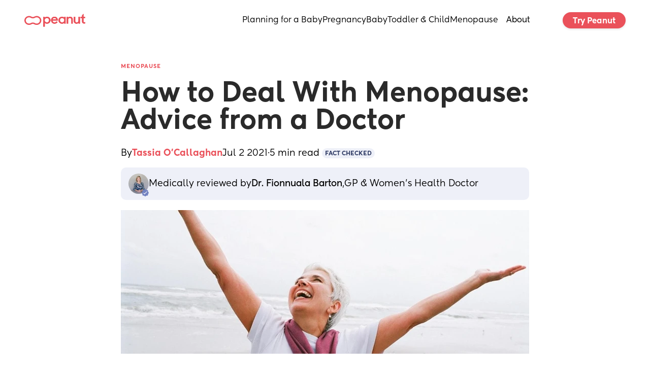

--- FILE ---
content_type: text/html; charset=utf-8
request_url: https://www.peanut-app.io/blog/how-to-deal-with-menopause
body_size: 6654
content:
<!DOCTYPE html>
<html class="" lang="en" data-country="US">
    <head>
<link rel="modulepreload" href="https://www.peanut-app.io/api-preload/blog/how-to-deal-with-menopause.js?v=1">
<script type="module" src="https://www.peanut-app.io/api-preload/blog/how-to-deal-with-menopause.js?v=1"></script>
        <meta charset="utf-8" />
        <meta http-equiv="X-UA-Compatible" content="IE=edge" />
        <meta name="viewport" content="width=device-width, initial-scale=1, maximum-scale=10, user-scalable=yes" />
        <base href="/" target="_self" />

        <title>Peanut - Find Friends and Support</title>

        <link rel="manifest" href="manifest.json?_wwcv=1198" />
        <meta name="theme-color" content="#fde9ea" />
        <link rel="apple-touch-icon" sizes="48x48" href="images/48-512.png?_wwcv=1198">
<link rel="apple-touch-icon" sizes="72x72" href="images/72-512.png?_wwcv=1198">
<link rel="apple-touch-icon" sizes="96x96" href="images/96-512.png?_wwcv=1198">
<link rel="apple-touch-icon" sizes="128x128" href="images/128-512.png?_wwcv=1198">
<link rel="apple-touch-icon" sizes="144x144" href="images/144-512.png?_wwcv=1198">
<link rel="apple-touch-icon" sizes="152x152" href="images/152-512.png?_wwcv=1198">
<link rel="apple-touch-icon" sizes="192x192" href="images/192-512.png?_wwcv=1198">
<link rel="apple-touch-icon" sizes="256x256" href="images/256-512.png?_wwcv=1198">
<link rel="apple-touch-icon" sizes="384x384" href="images/384-512.png?_wwcv=1198">
<link rel="apple-touch-icon" sizes="512x512" href="images/512-512.png?_wwcv=1198">
        <link href="/fonts/Kentledge/font.css?_wwcv=1198" rel="preload" as="style" onload="this.onload=null;this.rel='stylesheet'">
<link href="/fonts/Herokid/font.css?_wwcv=1198" rel="preload" as="style" onload="this.onload=null;this.rel='stylesheet'">
<link href="/fonts/Americana/font.css?_wwcv=1198" rel="preload" as="style" onload="this.onload=null;this.rel='stylesheet'">
<style>:root{ --ww-default-font-family: 'Kentledge', sans-serif }</style>
        <style>
:root {
--a16867f4-3062-4c38-83aa-c3d3d330463f: 400 18px/normal var(--ww-default-font-family, sans-serif);
--3351d854-f6e4-474d-9ee9-a4e8788df51b: 700 26px/normal var(--ww-default-font-family, sans-serif);
--ae1bb513-ae08-4b49-aa96-160f530721c7: 400 16px/normal var(--ww-default-font-family, sans-serif);
--13e84247-4cf9-4a55-9c07-f25dffd4e715: 700 20px/normal var(--ww-default-font-family, sans-serif);
--337ac992-813d-4e7d-bef9-abf75e2c2b23: 400 12px/normal var(--ww-default-font-family, sans-serif);
--1b1f83f8-bd83-44f3-a721-89f51b8e7244: 800 20px/26px var(--ww-default-font-family, sans-serif);
--6895570e-0127-4491-99c3-d91bc8e65fe4: 900 140px/130px var(--ww-default-font-family, sans-serif);
--d418f47e-dd15-44cb-ba95-94db6cdba757: 900 54px/56px var(--ww-default-font-family, sans-serif);
--c34c5484-1bf0-4e2b-901f-dca9ef94fab6: 600 24px/20px var(--ww-default-font-family, sans-serif);
--9e697c44-f280-412f-8ebf-499ca4d606fa: 900 48px/normal var(--ww-default-font-family, sans-serif);
--77205df8-0d72-40e5-8933-700460857536: 400 15px/normal var(--ww-default-font-family, sans-serif);
--743967f9-5c13-4797-8767-bd5f0709af44: 500 15px/normal var(--ww-default-font-family, sans-serif);
--96722957-f320-4562-9910-8295d96bcb05: 700 18px/normal var(--ww-default-font-family, sans-serif);
--e68e2a0e-e1da-4536-a50c-efc793a2683f: 500 18px/normal var(--ww-default-font-family, sans-serif);
--4e8d6f05-630e-4770-940f-3b8695fe64bd: #2F3B651A;
--a2baa3ab-43ea-4110-9ff3-825f498e8213: #EA515A;
--b82daf40-34f0-4b3f-8db2-e98f4b63712d: #000000;
--c2e23fde-0f79-41e5-ba39-3f1b52bdb607: #FFFFFF;
--de3d2056-1df2-48bd-a5a8-75d350afef5d: #7F0924;
--f0f92164-1d35-469a-b397-93793660c85b: #FEF4F5;
--f385c49e-0791-4ae6-b7d2-f7723797f205: #2f3b65;
--66afe4d2-5aa6-4d6d-a037-2b74c84b1161: #f8f2f0;
--43a10d33-56fc-4dac-9790-0ab254366740: #fde9ea;
--c03add80-1e15-4103-a4b0-4de0118fb607: #213A79;
--03f97d03-e8b5-4260-b9a6-84b4e9ac4edb: #000000D9;
--7419c94a-472d-45eb-89ac-debf7ef21b35: 400 14px/22px var(--ww-default-font-family, sans-serif);
--db07d869-7076-4fff-8cb5-8f81b9060866: #00000040;
--802450d4-96e6-46b9-88b5-4ff2ad0c2a9c: 4px;
--0a3be4c7-8af6-4f2a-8356-cfc9a654bedb: 8px;
--d3c878ba-280d-4a58-b439-dec4f641301e: 12px;
--c5f92a83-8757-46c9-a0b3-a6def1d6d25f: 16px;
--35f471a8-fb6a-4b4f-85cd-d6eb927956ee: 20px;
--b4d95d06-8a9f-4fbc-8696-2796a7a458b2: 24px;
--afb0622b-008d-4d99-893c-0f0ebe9cb2ae: #00000073;
--b49b91a8-996d-45e6-ae47-795f8322c041: 500 38px/46px var(--ww-default-font-family, sans-serif);
--e9d2a21b-ea8d-459b-87bf-131e4d6af9ee: 500 30px/40px var(--ww-default-font-family, sans-serif);
--8d14c83a-63a5-4f4f-a12a-97af4258074d: 500 24px/32px var(--ww-default-font-family, sans-serif);
--1a3aa549-d178-4106-bc9e-5d1e7bb34c8c: 500 16px/24px var(--ww-default-font-family, sans-serif);
--6b591379-573d-425b-bc53-12a4426e1513: 600 14px/22px var(--ww-default-font-family, sans-serif);
--7135d9d0-003f-4d5b-979b-4835ed0b65bd: #0000000F;
--269e56d1-6215-4b79-9d82-7e6cee40fa2a: #000000D9;
--8fbac7c3-9c29-4120-a916-efddf0ee92e0: #00000040;
--b841af6a-0836-4052-adfd-99ee3aa9ee4a: #FFFFFF;
--d9f75b67-53a7-4a7f-9a0e-f4ab7985cde6: 400 12px/20px var(--ww-default-font-family, sans-serif);
--4ef5bd5d-6c26-4512-8a87-f23d0269918a: 600 16px/24px var(--ww-default-font-family, sans-serif);
--af4a2331-71bc-44af-9661-b38551756eab: 600 12px/18px var(--ww-default-font-family, sans-serif);
--dba66191-af24-45ac-ae67-dd3770eec837: 400 12px/18px var(--ww-default-font-family, sans-serif);
--04a090b3-eb67-4f3d-8946-bb1896dd0c4b: 400 16px/22px var(--ww-default-font-family, sans-serif);
--0fa89c8c-d0cf-4c33-81cc-1a4524267593: 400 12px/20px var(--ww-default-font-family, sans-serif);
--38ffbeff-764d-4bfc-9245-65b7bc0554d3: 500 20px/28px var(--ww-default-font-family, sans-serif);
--f0d118f6-8610-4be0-85a6-7732ededbcbd: 400 60px/60px var(--ww-default-font-family, sans-serif);
--c3f20f8d-c404-4890-a149-528c554d3a45: 400 48px/52px var(--ww-default-font-family, sans-serif);
--188c18b9-1d63-48aa-b183-a0e339c28999: 400 36px/36px var(--ww-default-font-family, sans-serif);
--b47fda5e-c8a2-479d-a3d2-000ef4b6ee4e: 400 24px/30px var(--ww-default-font-family, sans-serif);
--d92a1cb7-94b6-4feb-9413-e70e51979f97: 400 18px/26px var(--ww-default-font-family, sans-serif);
--f2a71115-b847-4f32-ade9-6ec28c04d178: 400 16px/24px var(--ww-default-font-family, sans-serif);
--6991fe26-2f58-467a-a1c7-e9a576888df6: 400 12px/16px var(--ww-default-font-family, sans-serif);
--413f19fe-06f4-4af0-bc58-613b9c444489: 300 48px/52px var(--ww-default-font-family, sans-serif);
--36c90402-a417-43a8-9707-91580919116e: 300 24px/30px var(--ww-default-font-family, sans-serif);
--fd2aa2ea-6285-4979-9dd4-0afe769b1cf7: 300 16px/24px var(--ww-default-font-family, sans-serif);
--0ed994cb-55a6-4345-a079-6317154abeb9: 300 12px/16px var(--ww-default-font-family, sans-serif);
--47176e75-5460-40c9-add9-f675437da5c3: 500 60px/60px var(--ww-default-font-family, sans-serif);
--a46682a1-6522-4402-851e-ac1aba0b897c: 500 36px/36px var(--ww-default-font-family, sans-serif);
--f59d015e-c1a5-41b0-a0bd-d7685bfa9e04: 500 18px/26px var(--ww-default-font-family, sans-serif);
--90e4433f-28ec-48c5-8432-3a4ad4f12c6a: 500 14px/20px var(--ww-default-font-family, sans-serif);
--1a0dc46e-3d23-4ac0-ada4-bc80d295dd7f: 500 11px/16px var(--ww-default-font-family, sans-serif);
--e6d49f9e-afe0-4248-8d07-d27a1c9b6230: 700 48px/52px var(--ww-default-font-family, sans-serif);
--63427591-e191-4f49-bcd0-e63f63c1f0d0: 700 24px/30px var(--ww-default-font-family, sans-serif);
--ad5de84f-abf6-4f14-81d9-ee7fdc1674f6: 700 16px/24px var(--ww-default-font-family, sans-serif);
--4dba5634-32ac-49d9-9e3b-1c227801b3a8: 700 12px/16px var(--ww-default-font-family, sans-serif);
--f4a28b33-58fd-41ca-b1fd-feda6a0a7e75: 400 14px/20px var(--ww-default-font-family, sans-serif);
--c895a4f5-7855-4344-9a83-dff3321d79e6: 400 11px/16px var(--ww-default-font-family, sans-serif);
--b593a132-fc74-46b5-beca-3b5698188264: 300 60px/60px var(--ww-default-font-family, sans-serif);
--306b96db-c31c-4957-832b-199fd5382cb2: 300 36px/36px var(--ww-default-font-family, sans-serif);
--a849b37a-ec69-4519-8689-7ca0ec99905e: 300 18px/26px var(--ww-default-font-family, sans-serif);
--355d65f8-3e12-4e04-a4d3-3181e93175b8: 300 14px/20px var(--ww-default-font-family, sans-serif);
--c455b4ea-99a3-49f6-a60c-659ec8afdf31: 300 11px/16px var(--ww-default-font-family, sans-serif);
--c924f875-829c-4696-8dbc-a392f579d23f: 500 48px/52px var(--ww-default-font-family, sans-serif);
--3d798d9f-1dff-4804-987f-f3a7192ef9c9: 500 24px/30px var(--ww-default-font-family, sans-serif);
--a610bd35-596d-4cec-b59c-6aa7e996721b: 500 16px/24px var(--ww-default-font-family, sans-serif);
--d7a3303e-30a9-4e87-a23c-cb6e262d91e7: 500 12px/16px var(--ww-default-font-family, sans-serif);
--261e7097-5da3-4f2d-98ce-77accbcaabb3: 700 60px/60px var(--ww-default-font-family, sans-serif);
--5cd34ef8-3e66-48d9-a40c-173b6be0752a: 700 36px/40px var(--ww-default-font-family, sans-serif);
--4e3cfba6-0330-4c70-bf29-d8dd3d4d3b94: 700 18px/26px var(--ww-default-font-family, sans-serif);
--665adc55-24af-4037-8838-a84d19562ea2: 700 14px/20px var(--ww-default-font-family, sans-serif);
--94e99de8-68eb-4787-80af-c99d29e791d5: 700 11px/16px var(--ww-default-font-family, sans-serif);
--a30feb65-a942-4bac-9f38-16dfb4436c11: #e1e3e5;
--02e08795-d352-49fd-bc93-5286044ef953: #c2c7ce;
--c8122ad7-6c9a-437c-84eb-04e924772175: #a3acb9;
--e04035ac-59ff-4f90-9036-1e77cda9cb24: #8692a1;
--fdb7537c-e7ec-40ba-a311-0e01c275a6ee: #6c7888;
--a74a44a9-425f-4705-b866-f1421c68df52: #545f6c;
--781a330b-49ce-4467-80f7-40a4a21b1299: #3f4750;
--34573081-741e-4f9b-bb0a-b54fa699d29d: #2a2f34;
--04645073-e69e-4e73-80ef-5f1f56118c99: #151618;
--44df1337-b30d-48d2-9cdf-9c0ce338502e: #e2e2e2;
--b56a2bd5-4834-484d-8ecb-7760c0ebc14b: #c7c7c7;
--e964af1c-8020-4e44-96df-93b418abf1ff: #ababab;
--aed66389-4433-45b2-be66-5622e3df32e7: #919191;
--5172739f-2906-4f10-a758-a1d4929606dc: #777777;
--eb5500ae-9ab2-4f6a-83e9-afdc2e3bc1b2: #5e5e5e;
--1804f5dd-ffbe-4d0f-a18e-7d9af9eb1c8f: #464646;
--f0e9c89a-44ab-4e0e-b1d4-1c223f5c1088: #2e2e2e;
--4cb797eb-6ee0-474f-b1dc-99461ce603bc: #161616;
--9e8130f5-d6e8-45fe-a977-2cc5e23c6bbb: #f8f8f7;
--0f661c98-70c5-4b0f-9ce1-6f860eb63b49: #e5e2de;
--bb3eaa2d-d4b7-4b14-8e3d-245d1ff7d00b: #cdc5bc;
--0b2b321a-ec10-4f3b-bbbb-469272549bdb: #b5aa9c;
--6b06c6ba-a34b-4c75-ad9b-bfb7e3d302d4: #9b8f7f;
--f61a0146-c1a8-43c8-84e7-9167aa1bb25f: #817566;
--a182872b-7383-46fd-a619-8f51d0d52e37: #675c50;
--7950677e-aad2-4e7e-a55b-a0e4b568b0c6: #4c443b;
--a1277df6-36d4-45aa-b73c-b3e8c1ead1b5: #322d27;
--bfdde87c-ea57-4199-bdd9-93db2a273c9a: #181613;
--04b93f0a-1fe2-4b5d-8f1a-a487c7c67ef3: #d1e4ff;
--d4334cce-a468-42bf-9a6d-51aed19f8289: #a2caff;
--b5bcca88-2522-4e68-880e-aee6d63a2e47: #6faeff;
--b8065e7d-980b-4ae1-9b66-71c23c085a2a: #3090ff;
--c9179837-9d7e-4518-9fa7-8e065db8409d: #0075df;
--9821eac7-4263-4bb8-964c-47ddd1b963cf: #005db1;
--8bea7fb1-7617-43d7-8391-a42a8ba2ed9f: #004585;
--18dcd57b-d6f9-4fa8-9967-a2082f8b8c8e: #002e5b;
--dbefda4d-f2df-4a94-aa56-d154013e03e3: #001631;
--e9446b2b-09b0-4e6b-90aa-7d5760edcf4b: #f5ddcf;
--0fb23398-7e19-4878-943c-6cc4cb22e0c7: #f6b791;
--032d8d1a-8928-494b-86d7-0b10c8b6bb69: #f68c47;
--95f27f34-c853-49ff-ace4-f3d827bef530: #de6c0b;
--d1b5feb5-be21-4239-a938-9b35641d53c2: #b95700;
--5cf45ebd-4fc2-4d74-b7cf-022e9de4249f: #944403;
--ea6e1fcd-450b-4bf8-a835-8c85eb7e7f73: #6f3207;
--31c43a43-4017-45f3-a88b-fc93427b6464: #49220a;
--61a949be-2329-417a-8c47-8d5060a73eed: #231107;
--e3bb1f43-e60f-47a9-8d3d-f436511c95eb: #faf8ed;
--b19a2186-b06d-4a00-abc7-59a8b7252439: #f1e3a9;
--eaebb6eb-2114-42ef-9d3f-66c1037222f0: #c8aa19;
--c17c036a-24b7-435f-b6d0-2be3936c5447: #8d7500;
--14f92e1b-c639-4e6a-b09d-6a189218f090: #544406;
--4f0c4735-5c98-4ddc-9714-73d4410e47f9: #382d07;
--defdd300-5ef6-4a2e-9852-0328005bf8b7: #f4faf3;
--23aa7fa3-11f0-4d27-aa14-fb0a7d2473ed: #c6f0c5;
--b4a51e39-8e67-48ae-82b5-041ab116b358: #53c954;
--4c0c4797-47f3-416e-8f49-9e7749abc810: #2aad2c;
--efd91745-2fb2-4e7e-a5b0-9f0a372dcdcd: #1e7118;
--e5693771-d83f-46ab-85b6-7e9b0f1ea8c3: #1a3616;
--a0df6c5b-9408-4825-809c-bd96f7a6ccb8: #faf7f7;
--fb469904-507a-456a-930a-982b7010ca01: #f6efee;
--6bd67ea2-8fa9-43a5-8cf5-50f625558e3c: #f3b5b0;
--c8ad9641-1f8b-4f9e-972e-24d3d7c79164: #fa444d;
--fb8a0c40-ded1-491a-bac7-14016b364ef0: #af1129;
--2c7bfcbf-d833-46b0-9e49-bff3a2696a1f: #4f1a1c;
--abd52525-b934-474f-8b93-e976fece5f80: #e3c645;
--1ddbd5a9-0bf6-4f67-99f4-c4846032af7f: #ab8f05;
--24ab4fe2-969e-4cbc-9985-89c353066a89: #705c03;
--13fc8b4f-a356-4975-ba62-96bb6aa8fd25: #1c1604;
--fa4d9179-2c75-4b4e-ac46-90ca735cc6d2: #e6f6e6;
--cacd1009-7dcd-4c7b-a9d4-8978050bcaf9: #7ee27f;
--9475d0e1-b273-475a-b540-5fe7d8df2ea6: #009100;
--ae584ace-7bbd-4b34-8713-e000815bf128: #23521d;
--157c9b53-591d-410e-9018-916de18e1c0f: #0d1a0a;
--dcf7d119-b64f-4e4f-ba82-20185e1e3375: #f2dddb;
--74b3c7e8-14ef-4488-9962-388f8c533d23: #f78580;
--1c7b698e-806f-42aa-87ae-3ca740940b00: #de0030;
--dba3598f-a6ac-4791-a54d-c335ef510ac8: #7e1a23;
--199b6fa5-1912-4926-801c-ad88ee962d63: #241010;
--b44bfa26-84ac-4ce2-805c-6ab1ba8e9fec: #f7f1d9;
--5e7f9d06-2093-42b5-b06f-3c49c3cc5696: #f2f0ef;
--6c1d3a95-c836-4dc6-9135-2e0ce966be72: #f8f8f8;
--b8db72c0-cb8d-4f74-8de8-ae23882ccea2: #f0f1f1;
--a9bc8da4-0ee2-46ab-97aa-5980cd432c9e: #fbf7f4;
--8c2636a5-8f0c-4dd3-b5dc-1db6770c94fd: #f8efe9;
--530fd98b-c9ff-4178-8122-dfa61ebd54b2: #f8f8f8;
--be1705aa-2fa3-45e3-9a2d-b1e3154688a1: #f1f1f1;
--08b2c1eb-4626-4895-ad53-022caf0279fe: #f4f8ff;
--57730e5b-3d41-4c65-b5c5-591a2b4f2c6c: #e8f2ff;
--f52b33fb-9a7f-462d-b467-a670c2a12f7f: 2px;
--b363e15d-300e-4ff3-b2ac-f63ea21f5e16: 4px;
--7f9785c9-45e0-4bab-91b0-6122b1deafe7: 8px;
--02c62812-8afe-4200-a60a-2d9bd080e86c: 12px;
--492a9411-1702-4f94-828e-f03daf553237: 16px;
--6f3edf1a-cab9-4568-8e22-f912fa436965: 20px;
--b1f0e218-59f1-44f9-bc1e-eb5e50523d75: 32px;
--407b6723-0694-4e59-8df2-b5259c1d28d5: 40px;
--78490985-6b3f-48bb-a2ef-8187f3bfc8a6: 2px;}
.ww-app-theme-dark {
}
</style>
        <link href="https://cdn.weweb.app/public/libs/weweb-icons/css/weweb-icons.min.css" rel="preload" as="style" onload="this.onload=null;this.rel='stylesheet'">
<link href="https://cdn.weweb.app/public/libs/font-awesome/5.6.3/css/fontawesome.min.css" rel="preload" as="style" onload="this.onload=null;this.rel='stylesheet'">
<link href="https://cdn.weweb.app/public/libs/font-awesome/5.6.3/css/fontawesome.min.css" rel="preload" as="style" onload="this.onload=null;this.rel='stylesheet'">
<link href="https://cdn.weweb.app/public/libs/font-awesome/5.6.3/css/fontawesome.min.css" rel="preload" as="style" onload="this.onload=null;this.rel='stylesheet'">
<link href="https://cdn.weweb.io/public/icons/heroicons/1.0.0/style.css" rel="preload" as="style" onload="this.onload=null;this.rel='stylesheet'">
<link href="https://cdn.weweb.io/public/icons/phosphor/1.0.0/regular/phosphor-style.css" rel="preload" as="style" onload="this.onload=null;this.rel='stylesheet'">

        
                
                
          <script>
    (function(){window.__gpt_ptq__=window.__gpt_ptq__||[];if(typeof window.gptSetPageTargeting!=="function"){window.gptSetPageTargeting=function(k,v){if(arguments.length===1){window.__gpt_ptq__.push([k]);}else{window.__gpt_ptq__.push([k,v]);}}}})();
</script>
<script>
    location.hostname.endsWith("weweb-preview.io")&&(location.href="https://www.peanut-app.io")
</script>
<style>
    li.list-spacer {
        display: block;
        height: 1.2rem
    }

    li:has(.list-spacer) {
        list-style: none;
        padding: 0;
        margin: 0
    }

    #mobile-menu::-webkit-scrollbar {
        display: none
    }

    #mobile-menu {
        scrollbar-width: none;
        -ms-overflow-style: none
    }

    .ww-rich-text-blog strong,
    .ww-rich-text-blog b {
        font-weight: 600
    }

    .gpt-slot iframe {
        height: revert-layer !important;
        width:  revert-layer !important;
        max-height: none !important;
        max-width:  none !important;
        display: block;
    }    
</style>
  
        <meta name="title" content="Peanut - Find Friends and Support" />
            
        <meta name="description" content="Whether you&#x27;re navigating fertility, pregnancy, motherhood or menopause, Peanut is a safe space to ask questions, find support and connect with other women." />
            
        <meta name="image" content="/images/social-share.png?_wwcv&#x3D;1198" />
             
        <meta itemprop="name" content="Peanut - Find Friends and Support" />
            
        <meta itemprop="description" content="Whether you&#x27;re navigating fertility, pregnancy, motherhood or menopause, Peanut is a safe space to ask questions, find support and connect with other women." />
            
        <meta itemprop="image" content="/images/social-share.png?_wwcv&#x3D;1198" />
           
        <meta name="twitter:card" content="summary" />
            
        <meta name="twitter:title" content="Peanut - Find Friends and Support" />
            
        <meta name="twitter:description" content="Whether you&#x27;re navigating fertility, pregnancy, motherhood or menopause, Peanut is a safe space to ask questions, find support and connect with other women." />
            
        <meta name="twitter:image" content="/images/social-share.png?_wwcv=1198" />
              
        <meta property="og:title" content="Peanut - Find Friends and Support" />
            
        <meta property="og:description" content="Whether you&#x27;re navigating fertility, pregnancy, motherhood or menopause, Peanut is a safe space to ask questions, find support and connect with other women." />
            
        <meta property="og:image" content="/images/social-share.png?_wwcv=1198" />
            
        <meta property="og:site_name" content="Peanut - Find Friends and Support" />
            
        <meta property="og:type" content="website" />
          
        <meta name="robots" content="index, follow" />
           
      <script type="module" crossorigin src="/assets/53b48eb5-76d0-4f6e-8e5c-efb07e5df311-CEGqojnC.js"></script>
      <link rel="stylesheet" crossorigin href="/assets/53b48eb5-76d0-4f6e-8e5c-efb07e5df311-DYIv07g8.css">
    
<!-- edge-favicon -->
<link rel="icon" type="image/png" href="images/48-512.png?_wwcv=1198">

<link rel="canonical" href="https://www.peanut-app.io/blog/how-to-deal-with-menopause">
</head>
    <body style="margin: 0; font-family: var(--ww-default-font-family, unset)">
        <noscript>
            <strong>
                We're sorry but this website doesn't work properly without JavaScript enabled. Please enable it to
                continue.
            </strong>
        </noscript>
        <div id="app"></div>
        

    </body>
</html>


--- FILE ---
content_type: text/html; charset=utf-8
request_url: https://www.google.com/recaptcha/api2/aframe
body_size: 269
content:
<!DOCTYPE HTML><html><head><meta http-equiv="content-type" content="text/html; charset=UTF-8"></head><body><script nonce="uCCy3N4vQHYMIvLndWzqYg">/** Anti-fraud and anti-abuse applications only. See google.com/recaptcha */ try{var clients={'sodar':'https://pagead2.googlesyndication.com/pagead/sodar?'};window.addEventListener("message",function(a){try{if(a.source===window.parent){var b=JSON.parse(a.data);var c=clients[b['id']];if(c){var d=document.createElement('img');d.src=c+b['params']+'&rc='+(localStorage.getItem("rc::a")?sessionStorage.getItem("rc::b"):"");window.document.body.appendChild(d);sessionStorage.setItem("rc::e",parseInt(sessionStorage.getItem("rc::e")||0)+1);localStorage.setItem("rc::h",'1769785954504');}}}catch(b){}});window.parent.postMessage("_grecaptcha_ready", "*");}catch(b){}</script></body></html>

--- FILE ---
content_type: application/javascript; charset=utf-8
request_url: https://www.peanut-app.io/assets/202ee494-ae76-40ba-9793-75c5a70bc23e-BcZ9KyIp.js
body_size: 360
content:
import{a as e}from"./53b48eb5-76d0-4f6e-8e5c-efb07e5df311-CEGqojnC.js";import{e as a,a as b,b as c,c as _}from"./wwElement-B9_stYtu.js";import{e as d,a as o,b as t,c as f,d as m,s as n}from"./wwSection-M3oXYI5o.js";import{e as w}from"./wwElement-CmY9y89I.js";import{e as p,a as s}from"./wwElement-UjN1RAz7.js";import{e as r}from"./wwElement-BAMIR6Dl.js";import{e as j}from"./wwElement-B9JgIgDa.js";import{e as l}from"./wwElement-BrONPayk.js";import{e as i}from"./wwElement-DfVD0ZWR.js";import{e as g}from"./wwElement-CnXmmcMz.js";e.component("wwobject-14723a21-0178-4d92-a7e9-d1dfeaec29a7",a);e.component("wwobject-1b1e2173-9b78-42cc-a8ee-a6167caea340",d);e.component("wwobject-3a7d6379-12d3-4387-98ff-b332bb492a63",o);e.component("wwobject-53401515-b694-4c79-a88d-abeecb1de562",b);e.component("wwobject-57831abf-83ad-49ad-ba97-3bd30b035710",w);e.component("wwobject-59dca300-db78-42e4-a7a6-0cbf22d3cc82",t);e.component("wwobject-651b899e-7ff0-4336-88e2-a161266a5a8f",p);e.component("wwobject-6d692ca2-6cdc-4805-aa0c-211102f335d0",c);e.component("wwobject-6dee3327-9afa-4b44-bade-bdb547cdb18b",s);e.component("wwobject-6f8796b1-8273-498d-95fc-7013b7c63214",_);e.component("wwobject-83d890fb-84f9-4386-b459-fb4be89a8e15",r);e.component("wwobject-9256b033-f4e8-4ab4-adce-dac3a940d7f5",j);e.component("wwobject-b783dc65-d528-4f74-8c14-e27c934c39b1",f);e.component("wwobject-cf63c911-3951-4ab7-ba8f-37e7fa30e09d",l);e.component("wwobject-d7904e9d-fc9a-4d80-9e32-728e097879ad",m);e.component("wwobject-deb10a01-5eef-4aa1-9017-1b51c2ad6fd0",i);e.component("wwobject-f4c24d06-bc88-4b62-add3-4d1f8b42221c",g);e.component("section-99586bd3-2b15-4d6b-a025-6a50d07ca845",n);


--- FILE ---
content_type: application/javascript; charset=utf-8
request_url: https://www.peanut-app.io/assets/wwElement-DfVD0ZWR.js
body_size: 4577
content:
import{p as W,k as c,l as T,s as te,u as ke,_ as Be,c as ee,o as ne,b as se,h as Fe,j as de,t as Te,m as ue,v as ce,n as Re,x as Ke}from"./53b48eb5-76d0-4f6e-8e5c-efb07e5df311-CEGqojnC.js";function Le(e,n){const y=W(!1),t=W(!1),g=W(null);let C=null;const l=W(""),d=c(()=>Object.keys(e.wwElementState.props).includes("type")?e.wwElementState.props.type:e.content.type);function U(a){if(d.value!=="decimal")return a;if(a==null||a==="")return"";const f=`${a}`.replace(",","."),i=e.content.precision,_=i.includes(".")?i.split(".")[1].length:0;return Number(f).toFixed(_)}function q(a){return a===""||a===null||a===void 0?"":d.value==="decimal"||d.value==="number"?isNaN(parseFloat(a))?a:parseFloat(a):a}const E=c(()=>{const a=e.content.value===void 0?"":e.content.value;return d.value==="decimal"||d.value==="number"?q(a):a}),{value:S,setValue:P}=wwLib.wwVariable.useComponentVariable({uid:e.uid,name:"value",type:c(()=>["decimal","number","currency"].includes(d.value)?"number":"string"),defaultValue:E});T(S,a=>{te(()=>{l.value=S.value}),y.value||(l.value=d.value==="decimal"?U(a):String(a??""))},{immediate:!0}),T(E,()=>{P(E.value)});const M=c(()=>e.content?e.content.type==="password"?e.content.displayPassword?"text":"password":e.content.type==="decimal"?"number":e.content.type:"text"),z=c(()=>e.wwElementState.props.readonly===void 0?e.content.readonly:e.wwElementState.props.readonly),Z=c(()=>{const a={...wwLib.wwUtils.getTextStyleFromContent(e.content),"--placeholder-color":e.content.placeholderColor};return delete a.whiteSpaceCollapse,delete a.whiteSpace,a}),j=c(()=>d.value==="date"?e.content.minDate:e.content.min),J=c(()=>d.value==="date"?e.content.maxDate:e.content.max),I=c(()=>["decimal","number"].includes(d.value)?e.content.step:d.value==="time"&&e.content.timePrecision||1),o=c(()=>!y.value&&M.value==="number"?"any":I.value),R=c(()=>wwLib.wwUtils.getLengthUnit(e.content.debounceDelay)[0]);function V(a){if(d.value==="decimal"&&l.value!==""){const f=q(l.value),i=U(f);l.value=i,P(parseFloat(i)),f!==S.value&&n("trigger-event",{name:"change",event:{domEvent:a,value:f}})}}function K(a){const f=a.target.value;l.value=f;let i;if(M.value==="number"&&(f===0||f&&f.length))try{i=parseFloat(f),isNaN(i)&&(i=f)}catch{i=f}else i=f;i!==S.value&&(P(i),e.content.debounce?(t.value=!0,C&&clearTimeout(C),C=setTimeout(()=>{n("trigger-event",{name:"change",event:{domEvent:a,value:i}}),n("element-event",{type:"change",value:{domEvent:a,value:i}}),t.value=!1},R.value)):(n("trigger-event",{name:"change",event:{domEvent:a,value:i}}),n("element-event",{type:"change",value:{domEvent:a,value:i}})))}function s(a){V(a),y.value=!1}function A(){z.value||g.value&&g.value.focus()}function k(){g.value&&g.value.select()}T(y,(a,f)=>{a&&!f?n("trigger-event",{name:"focus"}):!a&&f&&n("trigger-event",{name:"blur"})});const B=c(()=>y.value);return T(B,a=>{n(a?"add-state":"remove-state","focus")},{immediate:!0}),T(z,a=>{n(a?"add-state":"remove-state","readonly")},{immediate:!0}),{inputRef:g,variableValue:S,displayValue:l,isReallyFocused:y,isDebouncing:t,type:d,step:I,inputType:M,isReadonly:z,style:Z,min:j,max:J,stepAttribute:o,handleManualInput:K,focusInput:A,selectInput:k,onBlur:s,isFocused:B,setValue:P}}function pe(e,{variableValue:n}={}){const y=c(()=>e.content.type==="currency"),t=c(()=>e.content.type==="currency"&&e.content.currencyShowSymbol),g=c(()=>e.content.currencySymbol||"$"),C=c(()=>e.content.currencySymbolPosition||"prefix"),l=c(()=>e.content.currencyDecimalPlaces??2),d=c(()=>e.content.currencyDecimalSeparator||"."),U=c(()=>e.content.currencyThousandsSeparator??","),q=W(null),E=W(""),{value:S,setValue:P}=wwLib.wwVariable.useComponentVariable({uid:e.uid,name:"formatted value",isActive:y}),M=c(()=>({left:C.value==="prefix"?e.content.currencySymbolPadding??"0px":"auto",right:C.value==="suffix"?e.content.currencySymbolPadding??"0px":"auto",fontSize:e.content.currencySymbolFontSize||"inherit",color:e.content.currencySymbolColor||"inherit"})),z=()=>{if(!n.value)return"";const o=I(n.value);S.value!==o&&P(o)},Z=()=>{if(!n.value)return"";const o=I(n.value);S.value!==o&&P(o)},j=async()=>{await te(),t.value&&q.value&&(E.value={[`padding-${C.value==="prefix"?"left":"right"}`]:`${e.content.currencySymbolPadding}`})},J=(o,R)=>{if(!o)return"";let V=o.replace(/\D/g,"");if(!R)return V;let K="";for(let s=0;s<V.length;s++)s>0&&(V.length-s)%3===0&&(K+=R),K+=V[s];return K},I=(o,R={})=>{const{padZeros:V=!0,includeSymbol:K=!0}=R;if(o==null||o==="")return"";let s=o.toString();const A=g.value;C.value==="prefix"&&s.startsWith(A)?s=s.substring(A.length):C.value==="suffix"&&s.endsWith(A)&&(s=s.substring(0,s.length-A.length));let k=-1;d.value&&s.includes(d.value)?k=s.lastIndexOf(d.value):k=Math.max(s.lastIndexOf("."),s.lastIndexOf(","));let B="",a="";k>=0?(B=s.substring(0,k),a=s.substring(k+1),a=a.replace(/\D/g,""),V?a=a.padEnd(l.value,"0").substring(0,l.value):a=a.substring(0,l.value)):(B=s,a=V?"0".repeat(l.value):"");const f=B.replace(/\D/g,"");B=J(f,U.value);let i=B;return(a||k>=0&&!V||V&&l.value>0)&&(i+=d.value+a),K&&t.value&&g.value&&(C.value==="prefix"?i=g.value+i:i=i+g.value),i};return T([t,()=>e.content.currencySymbol,()=>e.content.currencySymbolPosition,()=>e.content.currencySymbolPadding],async()=>{y.value&&await j()}),T([()=>e.content.currencyDecimalPlaces,()=>e.content.currencyDecimalSeparator,()=>e.content.currencyThousandsSeparator],async()=>{if(y.value){const o=I(n.value);S.value!==o&&P(o)}}),ke(async()=>{if(y.value){const o=I(n.value);S.value!==o&&P(o),await te(),await j()}},{immediate:!0}),{isCurrencyType:y,showCurrencySymbol:t,currencySymbol:g,symbolPosition:C,decimalPlaces:l,decimalSeparator:d,thousandsSeparator:U,currencySymbolRef:q,currencyInputStyle:E,currencySymbolStyle:M,updateCurrencyInputStyle:j,onCurrencyBlur:z,onCurrencyFocus:Z,formattedCurrencyValue:S,formatCurrency:I}}const Ne={props:{content:{type:Object,required:!0},uid:{type:String,required:!0},wwElementState:{type:Object,required:!0}},emits:["element-event","trigger-event","add-state","remove-state","update:content:effect","update:sidepanel-content"],setup(e,{emit:n}){const y=c(()=>!1),{inputRef:t,variableValue:g,displayValue:C,isReallyFocused:l,isDebouncing:d,type:U,step:q,inputType:E,isReadonly:S,style:P,min:M,max:z,stepAttribute:Z,handleManualInput:j,focusInput:J,selectInput:I,onBlur:o,setValue:R}=Le(e,n),V=c(()=>wwLib.wwUtils.getLengthUnit(e.content.debounceDelay)[0]),{showCurrencySymbol:K,currencySymbol:s,currencySymbolRef:A,currencySymbolStyle:k,currencyInputStyle:B,symbolPosition:a,onCurrencyBlur:f,onCurrencyFocus:i,formattedCurrencyValue:_,formatCurrency:ye}=pe(e,{variableValue:g}),x=W("");let $=!1,ae=null;T([()=>e.content.type,()=>e.content.value,g],([r,w,m],[F,v,b])=>{const h=w??m,u=w!==v&&w!==void 0&&w!==null;if(r==="currency"&&(!$||u))if(h!=null&&h!==""){const L=ye(h,{padZeros:!0,includeSymbol:!1});x.value!==L&&(x.value=L),u&&($=!1)}else x.value!==""&&(x.value="")},{immediate:!0});function fe(r){const w=e.content.currencyDecimalSeparator||".",m=e.content.currencyDecimalPlaces??2;if(!([8,9,27,13,46].indexOf(r.keyCode)!==-1||r.keyCode===65&&r.ctrlKey===!0||r.keyCode===67&&r.ctrlKey===!0||r.keyCode===86&&r.ctrlKey===!0||r.keyCode===88&&r.ctrlKey===!0||r.keyCode>=35&&r.keyCode<=40)&&!(r.key===w&&!r.target.value.includes(w))){if(/^[0-9]$/.test(r.key)){const F=r.target.value,v=r.target.selectionStart,b=F.indexOf(w);if(b>=0&&v>b&&F.substring(b+1).length>=m){r.preventDefault();return}return}r.preventDefault()}}function me(r){if(e.content.type!=="currency")return;$=!1;const m=r.target.value,F=e.content.currencyDecimalSeparator||".",v=e.content.currencyDecimalPlaces??2;if(m&&v>0){const b=m.split(F),h=b[0];let u=b[1]||"";u.length<v&&(u=u.padEnd(v,"0"));const L=h+F+u;x.value!==L&&(x.value=L)}o(r)}function ve(r){$=!0;const w=r.target,m=w.value,F=w.selectionStart,v=e.content.currencyThousandsSeparator??",",b=e.content.currencyDecimalSeparator||".",h=e.content.currencyDecimalPlaces??2;if(m===x.value)return;v===b&&console.warn("⚠️ Warning: Thousands separator and decimal separator are the same:",v);let u=m,L=!1;const Ee=new RegExp(`[^\\d\\.,\\s'${v.replace(/[.*+?^${}()|[\]\\]/g,"\\$&")}${b.replace(/[.*+?^${}()|[\]\\]/g,"\\$&")}]`,"g");u=u.replace(Ee,"");const Ie=[",","."];let le=null;for(const D of Ie)if(D!==v&&u.includes(D)){le=D,L=!0;break}if(L&&le){const D=u.lastIndexOf(le);D!==-1&&(u=u.substring(0,D)+"."+u.substring(D+1))}if(v)if(L){const D=u.lastIndexOf(".");if(D!==-1){const Y=u.substring(0,D),H=u.substring(D+1);let O;v==="."?O=Y.replace(/\./g,""):O=Y.replace(new RegExp(`\\${v.replace(/[.*+?^${}()|[\]\\]/g,"\\$&")}`,"g"),""),H||m.endsWith(b)?u=O+"."+H:u=O}}else v==="."&&u.includes(".")?u=u.replace(/\./g,""):u=u.replace(new RegExp(`\\${v.replace(/[.*+?^${}()|[\]\\]/g,"\\$&")}`,"g"),"");let re=u.split("."),Q=re[0]||"",G=re[1]||"";G.length>h&&(G=G.substring(0,h));const ie=Q+(G?"."+G:""),X=ie===""?"":parseFloat(ie)||0;Q&&v&&(Q=Q.replace(/\B(?=(\d{3})+(?!\d))/g,v));let p=Q;(re.length>1||m.includes(b))&&(p+=b+G),m.length,p.length;let N;if(F>=m.length)N=p.length;else{const Y=m.substring(0,F).replace(new RegExp(`[^\\d${b.replace(/[.*+?^${}()|[\]\\]/g,"\\$&")}]`,"g"),"");let H=0;N=0;for(let O=0;O<p.length;O++){const oe=p[O];if(/\d/.test(oe)||oe===b)if(H<Y.length)H++,N=O+1;else break}H<Y.length&&(N=p.length)}N=Math.min(p.length,Math.max(0,N)),R(X),x.value!==p&&(x.value=p),te(()=>{w.selectionStart!==N&&w.setSelectionRange(N,N)}),e.content.debounce?(d.value=!0,ae&&clearTimeout(ae),ae=setTimeout(()=>{n("trigger-event",{name:"change",event:{domEvent:r,value:X}}),n("element-event",{type:"change",value:{domEvent:r,value:X}}),d.value=!1},V.value)):(n("trigger-event",{name:"change",event:{domEvent:r,value:X}}),n("element-event",{type:"change",value:{domEvent:r,value:X}}))}const ge=Ke("_wwForm:useForm",()=>{}),we=c(()=>e.content.fieldName),be=c(()=>e.content.validation),Se=c(()=>e.content.customValidation),he=c(()=>e.content.required);ge(g,{fieldName:we,validation:be,customValidation:Se,required:he,initialValue:c(()=>e.content.value)},{elementState:e.wwElementState,emit:n,sidepanelFormPath:"form",setValue:R});const Ce=c(()=>({...e.wwElementState.props.attributes,key:"ww-input-basic-"+q.value,value:e.content.type==="currency"?x.value:C.value,type:E.value,name:e.wwElementState.name,readonly:S.value||y.value,required:e.content.required,autocomplete:e.content.autocomplete?"on":"off",placeholder:wwLib.wwLang.getText(e.content.placeholder),style:P.value,min:M.value,max:z.value,step:Z.value})),xe=c(()=>({...e.wwElementState.props.attributes,value:C.value,type:e.content.type,name:e.wwElementState.name,readonly:S.value||y.value,required:e.content.required,placeholder:wwLib.wwLang.getText(e.content.placeholder),rows:e.content.rows,style:[P.value,{resize:e.content.resize?"":"none"}]})),Pe=c(()=>({hideArrows:e.content.hideArrows&&E.value==="number","date-placeholder":e.content.type==="date"&&!g.value,"-readonly":S.value,editing:y.value}));function Ve(){n("trigger-event",{name:"onEnterKey",event:{value:g.value}})}function De(r){if(e.content.type==="color"&&(S.value||y.value))return r.preventDefault(),r.stopPropagation(),!1}return T(()=>e.content.value,r=>{n("trigger-event",{name:"initValueChange",event:{value:r}})}),T([()=>e.content.currencyThousandsSeparator,()=>e.content.currencyDecimalSeparator,()=>e.content.currencyDecimalPlaces],()=>{if(e.content.type==="currency"&&x.value){const r=e.content.currencyThousandsSeparator??",",w=e.content.currencyDecimalSeparator||".",m=e.content.currencyDecimalPlaces??2;if(r===w){console.warn("⚠️ Warning: Thousands separator and decimal separator are the same:",r);return}let b=(g.value||0).toString().split("."),h=b[0]||"",u=b[1]||"";h&&r&&(h=h.replace(/\B(?=(\d{3})+(?!\d))/g,r)),m>0&&(u.length<m?u=u.padEnd(m,"0"):u.length>m&&(u=u.substring(0,m)),(u||b.length>1)&&(h+=w+u)),x.value!==h&&(x.value=h)}}),{inputRef:t,isReallyFocused:l,isDebouncing:d,type:U,step:q,inputType:E,isReadonly:S,style:P,isEditing:y,min:M,max:z,stepAttribute:Z,handleManualInput:j,focusInput:J,selectInput:I,onBlur:o,inputBindings:Ce,textareaBindings:xe,inputClasses:Pe,onEnter:Ve,handleColorInputClick:De,handleCurrencyInput:ve,handleCurrencyKeydown:fe,handleCurrencyBlur:me,currencyDisplayValue:x,showCurrencySymbol:K,currencySymbolStyle:k,currencySymbol:s,currencySymbolRef:A,currencyInputStyle:B,onCurrencyBlur:f,onCurrencyFocus:i,formattedCurrencyValue:_,symbolPosition:a}}};function Oe(e,n,y,t,g,C){return y.content.type=="currency"?(ne(),ee("div",{key:0,onClick:n[5]||(n[5]=(...l)=>t.focusInput&&t.focusInput(...l))},[se("div",{class:Re(["input-currency-wrapper",{"has-currency-symbol":t.showCurrencySymbol}]),style:de({"flex-direction":`${t.symbolPosition=="prefix"?"row":"row-reverse"}`})},[t.showCurrencySymbol?(ne(),ee("span",{key:0,ref:"currencySymbolRef",class:"currency-symbol",style:de([t.currencySymbolStyle,{padding:t.style.padding}])},Te(t.currencySymbol),5)):Fe("",!0),se("input",ue({ref:"inputRef"},t.inputBindings,{class:["ww-input-basic currency-type",[t.inputClasses]],style:t.showCurrencySymbol?t.currencyInputStyle:{},type:"text",onInput:n[0]||(n[0]=(...l)=>t.handleCurrencyInput&&t.handleCurrencyInput(...l)),onKeydown:n[1]||(n[1]=(...l)=>t.handleCurrencyKeydown&&t.handleCurrencyKeydown(...l)),onBlur:n[2]||(n[2]=l=>{t.isReallyFocused=!1,t.handleCurrencyBlur(l),t.onCurrencyBlur()}),onFocus:n[3]||(n[3]=()=>{t.isReallyFocused=!0,t.onCurrencyFocus()}),onKeyup:n[4]||(n[4]=ce((...l)=>t.onEnter&&t.onEnter(...l),["enter"]))}),null,16)],6)])):y.content.type=="textarea"?(ne(),ee("textarea",ue({key:1,ref:"inputRef"},t.textareaBindings,{class:["ww-input-basic",{editing:t.isEditing}],onInput:n[6]||(n[6]=(...l)=>t.handleManualInput&&t.handleManualInput(...l)),onFocus:n[7]||(n[7]=l=>t.isReallyFocused=!0),onBlur:n[8]||(n[8]=(...l)=>t.onBlur&&t.onBlur(...l)),onKeyup:n[9]||(n[9]=ce((...l)=>t.onEnter&&t.onEnter(...l),["enter"]))}),null,16)):(ne(),ee("input",ue({key:2,ref:"inputRef"},t.inputBindings,{class:["ww-input-basic",[t.inputClasses]],onInput:n[10]||(n[10]=(...l)=>t.handleManualInput&&t.handleManualInput(...l)),onBlur:n[11]||(n[11]=(...l)=>t.onBlur&&t.onBlur(...l)),onFocus:n[12]||(n[12]=l=>t.isReallyFocused=!0),onClick:n[13]||(n[13]=(...l)=>t.handleColorInputClick&&t.handleColorInputClick(...l)),onKeyup:n[14]||(n[14]=ce((...l)=>t.onEnter&&t.onEnter(...l),["enter"]))}),null,16))}const Me=Be(Ne,[["render",Oe],["__scopeId","data-v-71f82519"]]);export{Me as e};


--- FILE ---
content_type: application/javascript; charset=utf-8
request_url: https://www.peanut-app.io/api-preload/blog/how-to-deal-with-menopause.js?v=1
body_size: 7279
content:

      window.__WEWEB_BLOG_DATA__ = {"title":"How to Deal With Menopause: Advice from a Doctor | Peanut","status":"active","slug":"blog/how-to-deal-with-menopause","path":"blog/how-to-deal-with-menopause","locale":"en","heading":"How to Deal With Menopause: Advice from a Doctor","meta_description":"Knowing how to deal with menopause seems to be this well-kept secret. Well, we think it’s time we blew the lid on the whole thing. You with us?","meta_title":"How to Deal With Menopause: Advice from a Doctor | Peanut","summary":"<p>It’s time we had The Talk.</p>\n","i18n_pages":{"en":"blog/how-to-deal-with-menopause","es":"blog/como-lidiar-con-la-menopausia"},"id":661,"language":"en","canonical_link":null,"body":"<p>You know what would be great? If we were given a birds-and-the-bees type talk on <strong>how to deal with menopause</strong>—before it actually happens.</p>\n<p>There’s often zero discussion about how to deal with menopause.</p>\n<p>Basically, we’re left to figure out what’s happening in our bodies, why we’re feeling the way we’re feeling, and how to make it all more tolerable.</p>\n<p>Plus, menopause coincides with a time of life that can be filled with so many other stressors.</p>\n<p>Work drama and family responsibilities are just two of the ingredients in this brimming pot.</p>\n<p>Add uncomfortable <a href=\"https://www.peanut-app.io/blog/menopause-and-constipation\">menopause symptoms</a> to the mix and life can feel more than a little overwhelming.</p>\n<p>Dealing with menopause is something we’re forced to take care of (often on our own) like an item on a to-do list:</p>\n<p>Get groceries: ✅<br />\nTake out the trash: ✅<br />\nDeal with menopause: 🫠</p>\n<p>Knowing what to expect (and that you’re not alone) can go a long way.</p>\n<p><code>spacer</code></p>\n<p><strong>In this article:</strong> 📝<br />\n<code>toc:{n}</code></p>\n<p><code>spacer</code></p>\n<h2>What happens when you go through menopause?</h2>\n<p>Menopause is defined as the moment 12 months after you have your last period—but it’s far more useful to see it as a phase of life over a stretch of time.</p>\n<p>Since puberty, your ovaries have been releasing an egg every month.</p>\n<p>If that egg gets fertilized, pregnancy happens.</p>\n<p>If it doesn’t, your body releases and your womb lining sheds it in the form of your period. It’s a pretty remarkable system, really.</p>\n<p>When you hit menopause, your ovaries stop producing eggs and the hormones that made the whole process possible (estrogen, progesterone, and <a href=\"https://www.peanut-app.io/blog/testosterone-pellets-for-women\">testosterone</a>)—but this doesn’t happen overnight.</p>\n<p><code>spacer</code></p>\n<p> <a href=\"https://www.peanut-app.io/groups/menopause--dz8-nq1\" class='Markdown-embed'>how to deal with menopause</a></p>\n<p><code>spacer</code></p>\n<h2>What are the stages of menopause?</h2>\n<p>While it’s less of a straight line and more of a squiggle, menopause can be loosely divided into three stages:</p>\n<ul>\n<li><strong>STAGE 1:</strong> Perimenopause. Your body is gearing up for the change. This phase can last a year or ten. It usually starts in your 40s but can start way before this. The symptoms can range from non-existent to severe. So, if you’re catching our drift here, there are just so many ways to go through this thing. Even your hormones don’t follow the most obvious route downwards. For example, you may have surges of estrogen before it starts dipping. The best thing to do over this phase? Be kind to yourself. Take it one breath at a time. Seek support when you need it.<br />\n<code>spacer</code></li>\n<li><strong>STAGE 2:</strong> Menopause. This is when you have stopped ovulating for good.  It’s defined as the moment 12 months after your last period because the transition over to this side of the border can take a bit of time. Once you haven’t had a period for 12 months, you can’t get pregnant any more—and yes, you can say goodbye to birth control. (Just double-check with your doctor first.)<br />\n<code>spacer</code></li>\n<li><strong>STAGE 3:</strong> Post-menopause. This is the name we give to the time after menopause has taken place. Symptoms may start to ease at this point. And guess what? No more periods. For many women, that’s really, really nice.</li>\n</ul>\n<p><code>spacer</code></p>\n<h2>How long does menopause last?</h2>\n<p>Getting from the start of perimenopause to post-menopause can take anywhere from a few months to many, many years.</p>\n<p>The average time to experience symptoms? <a href=\"https://jamanetwork.com/journals/jamainternalmedicine/fullarticle/2110996\">4.5 years</a>.</p>\n<p>But the spectrum is vast.</p>\n<p>For some women, it can go on for as long as 10 years.</p>\n<p>About <a href=\"https://www.ncbi.nlm.nih.gov/books/NBK285446/\">15% of women</a> have no symptoms at all.</p>\n<p><a href=\"https://www.peanut-app.io/blog/how-long-does-menopause-last\">Learn more on how long menopause lasts</a>.</p>\n<p><code>spacer</code></p>\n<h2>How does menopause affect your body?</h2>\n<p>It’s hard to tell beforehand if you’ll have pretty mild or really severe <a href=\"https://www.peanut-app.io/blog/unusual-menopause-symptoms\">menopausal symptoms</a>—as well as what symptoms you might experience.</p>\n<p>Some common ones include:</p>\n<ul>\n<li><a href=\"https://www.peanut-app.io/blog/hot-flashes\">Hot flashes</a><br />\n<code>spacer</code></li>\n<li>Irregular periods<br />\n<code>spacer</code></li>\n<li>Really heavy periods<br />\n<code>spacer</code></li>\n<li>Longer periods<br />\n<code>spacer</code></li>\n<li>Pee problems (as in, who knows when you might leak?)<br />\n<code>spacer</code></li>\n<li>Night <a href=\"https://www.peanut-app.io/blog/menopause-sweating\">sweats</a><br />\n<code>spacer</code></li>\n<li>Chills<br />\n<code>spacer</code></li>\n<li>Bone density or mineral loss<br />\n<code>spacer</code></li>\n<li>Tingles and <a href=\"https://www.peanut-app.io/blog/can-menopause-cause-dizziness\">dizziness</a><br />\n<code>spacer</code></li>\n<li><a href=\"https://www.peanut-app.io/blog/painful-sex-after-menopause\">Vaginal dryness</a><br />\n<code>spacer</code></li>\n<li><a href=\"https://www.peanut-app.io/blog/menopause-mood-swings\">Mood changes</a><br />\n<code>spacer</code></li>\n<li><a href=\"https://www.peanut-app.io/blog/menopause-itch\">Dry skin</a><br />\n<code>spacer</code></li>\n<li><a href=\"https://www.peanut-app.io/blog/menopause-and-constipation\">Digestive issues</a><br />\n<code>spacer</code></li>\n<li><a href=\"https://www.peanut-app.io/blog/menopause-breast-pain\">Sore or tender breasts</a><br />\n<code>spacer</code></li>\n<li><a href=\"https://www.peanut-app.io/blog/menopause-bloating\">Bloating</a><br />\n<code>spacer</code></li>\n<li><a href=\"https://www.peanut-app.io/blog/menopause-insomnia\">Trouble sleeping</a><br />\n<code>spacer</code></li>\n<li><a href=\"https://www.peanut-app.io/blog/menopause-fatigue\">Fatigue</a></li>\n</ul>\n<p><code>spacer</code></p>\n<h2>Menopause and depression</h2>\n<p>Mental health and menopause are a tricky pairing.</p>\n<p>Your body is going through a whole lot that can contribute to shifts in mood.</p>\n<p>Changes in hormones can have you screaming at hold music one moment and crying over a cereal ad the next.</p>\n<p>But it’s not only hormones.</p>\n<p>This phase of life also coincides with all sorts of work and home pressures that can leave you feeling overwhelmed.</p>\n<p>And then there’s also the issue of grief—about getting older, about not having children, about not having more than one child…</p>\n<p><code>spacer</code></p>\n<p>It’s the end of an era, and that can come with a sense of loss.</p>\n<p>Listen to us when we say: you are allowed to feel whatever you are feeling.</p>\n<p>Talking to a counselor can help you make sense of the complexity of all this.</p>\n<p>If you need help right away, <a href=\"https://findahelpline.com/i/iasp\">here’s a link to various helplines</a> throughout the world.</p>\n<p>There is support available. You are not alone.</p>\n<p>📚 <strong>More on menopause:</strong><br />\n<a href=\"https://www.peanut-app.io/blog/menopause\">Introducing, Peanut Menopause</a><br />\n<a href=\"https://www.peanut-app.io/blog/what-happens-during-menopause\">What Happens During Menopause?</a><br />\n<a href=\"https://www.peanut-app.io/blog/when-does-menopause-start\">When Does Menopause Start?</a><br />\n<a href=\"https://www.peanut-app.io/blog/menopause-joint-pain\">What to Know About Menopause Joint Pain</a><br />\n<a href=\"https://www.peanut-app.io/blog/essential-oils-for-menopause\">Essential Oils for Menopause: What Helps?</a><br />\n<a href=\"https://www.peanut-app.io/blog/tea-for-menopause\">Tea for Menopause: Which to Choose and Why</a><br />\n<a href=\"https://www.peanut-app.io/blog/evening-primrose-oil-menopause\">Evening Primrose Oil &amp; Menopause: What’s the Story?</a><br />\n<a href=\"https://www.peanut-app.io/blog/menopause-and-sleep\">Menopause and Sleep: What’s the Link?</a><br />\n<a href=\"https://www.peanut-app.io/blog/menopause-headaches\">How to Deal With Menopause Headaches</a><br />\n<a href=\"https://www.peanut-app.io/blog/menopause-and-hair-loss\">Menopause and Hair Loss: What to Know</a><br />\n<a href=\"https://www.peanut-app.io/blog/benefits-of-progesterone-after-menopause\">What Are The Benefits of Progesterone After Menopause?</a><br />\n<a href=\"https://www.peanut-app.io/blog/menopause-weight-loss\">Menopause Weight Loss: What to Know</a><br />\n<a href=\"https://www.peanut-app.io/blog/alcohol-and-menopause\">Alcohol and Menopause: What to Know</a><br />\n<a href=\"https://www.peanut-app.io/blog/how-to-delay-menopause\">How to Delay Menopause</a><br />\n<a href=\"https://www.peanut-app.io/blog/menopause-and-anxiety\">Menopause and Anxiety: Are They Linked?</a><br />\n<a href=\"https://www.peanut-app.io/blog/menopause-and-sexless-marriage\">Menopause and Sexless Marriage: Is There a Link?</a><br />\n<a href=\"https://www.peanut-app.io/blog/menopause-books\">14 of the Best Menopause Books</a><br />\n<a href=\"https://www.peanut-app.io/blog/signs-perimenopause-is-ending\">What are the Signs Perimenopause is Ending?</a></p>\n","markdown":"You know what would be great? If we were given a birds-and-the-bees type talk on **how to deal with menopause**—before it actually happens.\n\nThere’s often zero discussion about how to deal with menopause.\n\nBasically, we’re left to figure out what’s happening in our bodies, why we’re feeling the way we’re feeling, and how to make it all more tolerable.\n\nPlus, menopause coincides with a time of life that can be filled with so many other stressors.\n\nWork drama and family responsibilities are just two of the ingredients in this brimming pot.\n\nAdd uncomfortable [menopause symptoms](https://www.peanut-app.io/blog/menopause-and-constipation) to the mix and life can feel more than a little overwhelming.\n\nDealing with menopause is something we’re forced to take care of (often on our own) like an item on a to-do list:\n\nGet groceries: ✅\nTake out the trash: ✅\nDeal with menopause: 🫠\n\nKnowing what to expect (and that you’re not alone) can go a long way.\n\n`spacer`\n\n**In this article:** 📝\n`toc:{n}`\n\n`spacer`\n\n## What happens when you go through menopause?\nMenopause is defined as the moment 12 months after you have your last period—but it’s far more useful to see it as a phase of life over a stretch of time.\n\nSince puberty, your ovaries have been releasing an egg every month.\n\nIf that egg gets fertilized, pregnancy happens.\n\nIf it doesn’t, your body releases and your womb lining sheds it in the form of your period. It’s a pretty remarkable system, really. \n\nWhen you hit menopause, your ovaries stop producing eggs and the hormones that made the whole process possible (estrogen, progesterone, and [testosterone](https://www.peanut-app.io/blog/testosterone-pellets-for-women))—but this doesn’t happen overnight. \n\n`spacer`\n\n`class:embed` [how to deal with menopause](https://www.peanut-app.io/groups/menopause--dz8-nq1)\n\n`spacer`\n\n## What are the stages of menopause?\nWhile it’s less of a straight line and more of a squiggle, menopause can be loosely divided into three stages:\n\n* **STAGE 1:** Perimenopause. Your body is gearing up for the change. This phase can last a year or ten. It usually starts in your 40s but can start way before this. The symptoms can range from non-existent to severe. So, if you’re catching our drift here, there are just so many ways to go through this thing. Even your hormones don’t follow the most obvious route downwards. For example, you may have surges of estrogen before it starts dipping. The best thing to do over this phase? Be kind to yourself. Take it one breath at a time. Seek support when you need it.\n`spacer`\n* **STAGE 2:** Menopause. This is when you have stopped ovulating for good.  It’s defined as the moment 12 months after your last period because the transition over to this side of the border can take a bit of time. Once you haven’t had a period for 12 months, you can’t get pregnant any more—and yes, you can say goodbye to birth control. (Just double-check with your doctor first.)\n`spacer`\n* **STAGE 3:** Post-menopause. This is the name we give to the time after menopause has taken place. Symptoms may start to ease at this point. And guess what? No more periods. For many women, that’s really, really nice. \n\n`spacer`\n\n## How long does menopause last?\nGetting from the start of perimenopause to post-menopause can take anywhere from a few months to many, many years.\n\nThe average time to experience symptoms? [4.5 years](https://jamanetwork.com/journals/jamainternalmedicine/fullarticle/2110996). \n\nBut the spectrum is vast. \n\nFor some women, it can go on for as long as 10 years.\n\nAbout [15% of women](https://www.ncbi.nlm.nih.gov/books/NBK285446/) have no symptoms at all. \n\n[Learn more on how long menopause lasts](https://www.peanut-app.io/blog/how-long-does-menopause-last).\n\n`spacer`\n\n## How does menopause affect your body?\nIt’s hard to tell beforehand if you’ll have pretty mild or really severe [menopausal symptoms](https://www.peanut-app.io/blog/unusual-menopause-symptoms)—as well as what symptoms you might experience.\n\nSome common ones include:\n\n* [Hot flashes](https://www.peanut-app.io/blog/hot-flashes)\n`spacer`\n* Irregular periods\n`spacer`\n* Really heavy periods\n`spacer`\n* Longer periods\n`spacer`\n* Pee problems (as in, who knows when you might leak?)\n`spacer`\n* Night [sweats](https://www.peanut-app.io/blog/menopause-sweating)\n`spacer`\n* Chills\n`spacer`\n* Bone density or mineral loss\n`spacer`\n* Tingles and [dizziness](https://www.peanut-app.io/blog/can-menopause-cause-dizziness)\n`spacer`\n* [Vaginal dryness](https://www.peanut-app.io/blog/painful-sex-after-menopause)\n`spacer`\n* [Mood changes](https://www.peanut-app.io/blog/menopause-mood-swings)\n`spacer`\n* [Dry skin](https://www.peanut-app.io/blog/menopause-itch)\n`spacer`\n* [Digestive issues](https://www.peanut-app.io/blog/menopause-and-constipation)\n`spacer`\n* [Sore or tender breasts](https://www.peanut-app.io/blog/menopause-breast-pain)\n`spacer`\n* [Bloating](https://www.peanut-app.io/blog/menopause-bloating)\n`spacer`\n* [Trouble sleeping](https://www.peanut-app.io/blog/menopause-insomnia)\n`spacer`\n* [Fatigue](https://www.peanut-app.io/blog/menopause-fatigue)\n\n`spacer`\n\n## Menopause and depression\nMental health and menopause are a tricky pairing.\n\nYour body is going through a whole lot that can contribute to shifts in mood.\n\nChanges in hormones can have you screaming at hold music one moment and crying over a cereal ad the next.\n\nBut it’s not only hormones.\n\nThis phase of life also coincides with all sorts of work and home pressures that can leave you feeling overwhelmed. \n\nAnd then there’s also the issue of grief—about getting older, about not having children, about not having more than one child…\n\n`spacer`\n\nIt’s the end of an era, and that can come with a sense of loss. \n\nListen to us when we say: you are allowed to feel whatever you are feeling.\n\nTalking to a counselor can help you make sense of the complexity of all this.\n\nIf you need help right away, [here’s a link to various helplines](https://findahelpline.com/i/iasp) throughout the world.\n\nThere is support available. You are not alone.\n\n📚 **More on menopause:**\n[Introducing, Peanut Menopause](https://www.peanut-app.io/blog/menopause)\n[What Happens During Menopause?](https://www.peanut-app.io/blog/what-happens-during-menopause)\n[When Does Menopause Start?](https://www.peanut-app.io/blog/when-does-menopause-start)\n[What to Know About Menopause Joint Pain](https://www.peanut-app.io/blog/menopause-joint-pain)\n[Essential Oils for Menopause: What Helps?](https://www.peanut-app.io/blog/essential-oils-for-menopause)\n[Tea for Menopause: Which to Choose and Why](https://www.peanut-app.io/blog/tea-for-menopause)\n[Evening Primrose Oil & Menopause: What’s the Story?](https://www.peanut-app.io/blog/evening-primrose-oil-menopause)\n[Menopause and Sleep: What’s the Link?](https://www.peanut-app.io/blog/menopause-and-sleep)\n[How to Deal With Menopause Headaches](https://www.peanut-app.io/blog/menopause-headaches)\n[Menopause and Hair Loss: What to Know](https://www.peanut-app.io/blog/menopause-and-hair-loss)\n[What Are The Benefits of Progesterone After Menopause?](https://www.peanut-app.io/blog/benefits-of-progesterone-after-menopause)\n[Menopause Weight Loss: What to Know](https://www.peanut-app.io/blog/menopause-weight-loss)\n[Alcohol and Menopause: What to Know](https://www.peanut-app.io/blog/alcohol-and-menopause)\n[How to Delay Menopause](https://www.peanut-app.io/blog/how-to-delay-menopause)\n[Menopause and Anxiety: Are They Linked?](https://www.peanut-app.io/blog/menopause-and-anxiety)\n[Menopause and Sexless Marriage: Is There a Link?](https://www.peanut-app.io/blog/menopause-and-sexless-marriage)\n[14 of the Best Menopause Books](https://www.peanut-app.io/blog/menopause-books)\n[What are the Signs Perimenopause is Ending?](https://www.peanut-app.io/blog/signs-perimenopause-is-ending)","flags":["medical"],"published_at":"2021-07-02T10:02:00Z","tag":{"id":23,"name":"Menopause","title":null,"meta_description":null,"created_at":"2021-06-02T09:27:44.458Z","updated_at":"2021-06-02T09:27:44.458Z"},"hero_image_url":"https://peanutweb-production.b-cdn.net/stored-image/{width}/146kt-vk376q.jpg?ow=1200&oh=675","cover_image_url":"https://peanutweb-production.b-cdn.net/stored-image/{width}/2d1n2-yr9rpx.jpg?ow=1200&oh=452","est_read_time":5,"updated_at":"2025-05-21T13:49:36Z","references":[],"fact_checked":true,"author":{"name":"Peanut","avatar_url":"https://peanutweb-production.b-cdn.net/stored-image/{width}/146lt-qv3qpp.jpg?ow=1781&oh=1780"},"written_by":{"title":"Tassia O'Callaghan","status":"active","slug":"author/tassia-ocallaghan","path":"/author/tassia-ocallaghan","locale":"en","heading":"Tassia O'Callaghan","meta_description":"A lifelong writer, Tassia has been part of Team Peanut since 2021, writing and publishing articles for the Peanut blog.","meta_title":"Tassia O'Callaghan - Content Writer | Peanut Author","summary":"A lifelong writer, Tassia has been part of Team Peanut since 2021, writing and publishing articles for the Peanut blog.","i18n_pages":{"en":"author/tassia-ocallaghan"},"id":2914,"language":"en","canonical_link":null,"body":"<p>A lifelong writer, Tassia (she/her) has been part of Team Peanut since 2021, writing and publishing articles for the Peanut Blog (among other things!).</p>\n<p>Writer by day and a reader by night, in her spare time, you’ll often find Tassia exploring markets or geeking out over the latest Marvel film.</p>\n<p>Tassia is also an advocate for sustainability, supporting small businesses, and equity across all genders, races, ages, sexualities, parenting journeys, and backgrounds.</p>\n<p>She’s passionate about connecting with readers and creating a space where everyone can feel seen, heard, and valued.</p>\n<p>Got questions about the Peanut Blog? Tassia’s always up for a chat, so say ‘hey’ and drop her an email at <a href=\"mailto:blog@teampeanut.com\">blog@teampeanut.com</a>.</p>\n<p><code>spacer</code></p>\n<h2>Fun facts about Tassia</h2>\n<ul>\n<li>Tassia’s been writing for as long as she can remember (if you count terrible emo poems from angsty teen years)</li>\n<li>Tassia collects crystals and tarot decks ‒ over 200 crystals and 40 tarot decks, and counting!</li>\n<li>She also collects copies of William Shakespeare’s <em>Hamlet</em>, after writing her dissertation on the tragic play (and obsession over David Tennant’s performance with the RSC!).</li>\n<li>Tassia has a rare medical condition called triphalangeal thumbs, and is sharing her journey to a diagnosis on <a href=\"https://www.tiktok.com/@tassia.oc\">TikTok</a> and <a href=\"https://www.instagram.com/tassia.oc/\">Instagram</a>.</li>\n<li>She’s attended and worked at dozens of comic cons over the years.</li>\n<li>She has a black and white cat called Buffy (the Mouse Slayer).</li>\n</ul>\n<p><code>spacer</code></p>\n<h2>Education</h2>\n<ul>\n<li>BA (Hons) in Drama Studies from Bath Spa University</li>\n<li>Professional Marketing Level 4 Certificate from The Chartered Institute of Marketing (CIM)</li>\n<li>Copywriting for Web &amp; Email from The Institute of Direct and Digital Marketing (IDM)</li>\n</ul>\n<p><code>spacer</code></p>\n<h2>Work experience</h2>\n<p>Tassia’s written for a range of brands, including <a href=\"http://www.gogroups.co.uk/\">GoGroups</a>, <a href=\"https://home.chemicalwatch.com/\">Chemical Watch</a>, <a href=\"https://red.equipment/\">Red Paddle</a>, <a href=\"https://butcombe.com/\">Butcombe Brewing Co</a>, <a href=\"https://socialightmagazine.co.uk/author/tassiaagatowski/\">SOCIALight Magazine</a>, <a href=\"https://www.starsandsigns.co.uk/\">Stars &amp; Signs</a>, and her marketing blog for small businesses, <a href=\"https://www.nightskycreative.org/\">Night Sky Creative</a>, but she’s much more at home writing for <a href=\"https://www.peanut-app.io/blog\">Peanut</a>.</p>\n<p><code>spacer</code></p>\n<h3>Career highlights</h3>\n<p>Tassia published her first book, <a href=\"https://amzn.to/3hRx5Qn\">A-Z of Marketing for Small Businesses</a>, in 2020.</p>\n","markdown":"A lifelong writer, Tassia (she/her) has been part of Team Peanut since 2021, writing and publishing articles for the Peanut Blog (among other things!).\n\nWriter by day and a reader by night, in her spare time, you'll often find Tassia exploring markets or geeking out over the latest Marvel film.\n\nTassia is also an advocate for sustainability, supporting small businesses, and equity across all genders, races, ages, sexualities, parenting journeys, and backgrounds.\n\nShe's passionate about connecting with readers and creating a space where everyone can feel seen, heard, and valued.\n\nGot questions about the Peanut Blog? Tassia’s always up for a chat, so say 'hey' and drop her an email at [blog@teampeanut.com](mailto:blog@teampeanut.com).\n\n`spacer`\n\n## Fun facts about Tassia\n- Tassia's been writing for as long as she can remember (if you count terrible emo poems from angsty teen years)\n- Tassia collects crystals and tarot decks ‒ over 200 crystals and 40 tarot decks, and counting!\n- She also collects copies of William Shakespeare’s *Hamlet*, after writing her dissertation on the tragic play (and obsession over David Tennant's performance with the RSC!).\n- Tassia has a rare medical condition called triphalangeal thumbs, and is sharing her journey to a diagnosis on [TikTok](https://www.tiktok.com/@tassia.oc) and [Instagram](https://www.instagram.com/tassia.oc/).\n- She’s attended and worked at dozens of comic cons over the years.\n- She has a black and white cat called Buffy (the Mouse Slayer).\n\n`spacer`\n\n## Education\n- BA (Hons) in Drama Studies from Bath Spa University\n- Professional Marketing Level 4 Certificate from The Chartered Institute of Marketing (CIM)\n- Copywriting for Web & Email from The Institute of Direct and Digital Marketing (IDM)\n\n`spacer`\n\n## Work experience\nTassia’s written for a range of brands, including [GoGroups](http://www.gogroups.co.uk/), [Chemical Watch](https://home.chemicalwatch.com/), [Red Paddle](https://red.equipment/), [Butcombe Brewing Co](https://butcombe.com/), [SOCIALight Magazine](https://socialightmagazine.co.uk/author/tassiaagatowski/), [Stars & Signs](https://www.starsandsigns.co.uk/), and her marketing blog for small businesses, [Night Sky Creative](https://www.nightskycreative.org/), but she’s much more at home writing for [Peanut](https://www.peanut-app.io/blog).\n\n`spacer`\n\n### Career highlights\nTassia published her first book, [A-Z of Marketing for Small Businesses](https://amzn.to/3hRx5Qn), in 2020.","flags":[],"job_title":"Content Writer at Peanut","photo_url":"https://peanutweb-production.b-cdn.net/stored-image/{width}/290cy-f9izx9.jpg?ow=200&oh=200","email":"tassia@teampeanut.com","linkedin_url":"https://www.linkedin.com/in/tassia-ocallaghan/","medical_expert":false,"name":"Tassia O'Callaghan","personal_url":"https://medium.com/@tassia.oc","phone_number":null,"workplace_url":"https://www.peanut-app.io/","peanut_group_url":null,"author_id":"2774d090-f471-4fc2-9c89-e0e294cc9ed5","medical_specialities":[]},"reviewed_by":{"title":"Dr. Fionnuala Barton","status":"active","slug":"author/dr-fionnuala-barton","path":"/author/dr-fionnuala-barton","locale":"en","heading":"Dr. Fionnuala Barton","meta_description":"Dr. Fionnuala Barton is a GP, Women's Health Doctor, and registered member of the British Menopause Society. ","meta_title":"Dr. Fionnuala Barton - GP & Women's Health Doctor | Peanut","summary":"Menopause, perimenopause, women’s hormone health","i18n_pages":{"en":"author/dr-fionnuala-barton"},"id":2983,"language":"en","canonical_link":null,"body":"<p>Dr. Fionnuala Barton (she/her) is a GP, Women’s Health Doctor, and registered member of the British Menopause Society.</p>\n<p>She is passionate about optimizing physical and emotional wellness for women at all stages of life and has a particular interest in early recognition and management of perimenopausal and menopausal symptoms, POI, PMS, and PMDD.</p>\n<p>Dr. Barton is the Founder of The Menopause Medic, an independent women’s hormone health clinic that aims to provide empathetic, holistic, personalized, proactive, evidence-based women’s hormone health consultations.</p>\n<p><code>spacer</code></p>\n<h2>Education</h2>\n<ul>\n<li>Bachelor of Medicine, Bachelor of Surgery, MBBS, Medicine, King’s College London<br />\n<code>spacer</code></li>\n<li>BSc, Cell Biology and Anatomy, King’s College London<br />\n<code>spacer</code></li>\n<li>Loreto College, Hertfordshire</li>\n</ul>\n<p><code>spacer</code></p>\n<h2>Work Experience</h2>\n<ul>\n<li>Founder, The Menopause Medic, 2021-present<br />\n<code>spacer</code></li>\n<li>General Practitioner, One Stop Doctors Ltd, 2016-2022<br />\n<code>spacer</code></li>\n<li>General Practitioner, NHS, 2013-2017<br />\n<code>spacer</code></li>\n<li>Medical Doctor, Barts Health NHS Trust, 2010-2013<br />\n<code>spacer</code></li>\n<li>Medical Doctor, Guy’s and St Thomas’ NHS Foundation Trust, 2008-2009</li>\n</ul>\n","markdown":"Dr. Fionnuala Barton (she/her) is a GP, Women's Health Doctor, and registered member of the British Menopause Society. \n\nShe is passionate about optimizing physical and emotional wellness for women at all stages of life and has a particular interest in early recognition and management of perimenopausal and menopausal symptoms, POI, PMS, and PMDD. \n\nDr. Barton is the Founder of The Menopause Medic, an independent women's hormone health clinic that aims to provide empathetic, holistic, personalized, proactive, evidence-based women's hormone health consultations.\n\n`spacer`\n\n## Education\n- Bachelor of Medicine, Bachelor of Surgery, MBBS, Medicine, King’s College London\n`spacer`\n- BSc, Cell Biology and Anatomy, King’s College London\n`spacer`\n- Loreto College, Hertfordshire\n\n`spacer`\n\n## Work Experience\n- Founder, The Menopause Medic, 2021-present\n`spacer`\n- General Practitioner, One Stop Doctors Ltd, 2016-2022\n`spacer`\n- General Practitioner, NHS, 2013-2017\n`spacer`\n- Medical Doctor, Barts Health NHS Trust, 2010-2013\n`spacer`\n- Medical Doctor, Guy’s and St Thomas’ NHS Foundation Trust, 2008-2009","flags":[],"job_title":"GP & Women's Health Doctor","photo_url":"https://peanutweb-production.b-cdn.net/stored-image/{width}/290s8-f58ymb.jpg?ow=3700&oh=3700","email":"drbarton@themenopausemedic.com","linkedin_url":"https://www.linkedin.com/in/fionnuala-barton-30140a98/","medical_expert":true,"name":"Dr. Fionnuala Barton","personal_url":"https://www.themenopausemedic.com/","phone_number":null,"workplace_url":"","peanut_group_url":null,"author_id":"a295f1cc-c686-40f5-ac15-90a0273402c5","medical_specialities":["Menopause","Women's health and wellness"]},"topic":{"id":81,"name":"Menopause","slug":"menopause"}};
      (function preloadHeroImage() {
        try {
          var href = "https://peanutweb-production.b-cdn.net/stored-image/804/146kt-vk376q.webp?ow=1200&oh=675";
          if (!href) return;
          var link = document.createElement('link');
          link.rel = 'preload';
          link.as = 'image';
          link.href = href;
          document.head.appendChild(link);
        } catch (e) {}
      })();
    

--- FILE ---
content_type: application/javascript; charset=utf-8
request_url: https://www.peanut-app.io/assets/wwElement-UjN1RAz7.js
body_size: 1580
content:
import{m as y,a as z}from"./wwElement-CmY9y89I.js";import{_,c as a,o as l,h as w,j as k,n as H}from"./53b48eb5-76d0-4f6e-8e5c-efb07e5df311-CEGqojnC.js";const S={props:{content:{type:Object,required:!0}},data(){return{figures:[],isZoomed:!1,zoomInstance:null}},computed:{isEditing(){return!1},html(){const t=wwLib.wwLang.getText(this.content.text),e=z.lexer(t);return z.parser(e).replace(/<table/g,'<table class="custom-table"').replace(/<spacer><\/spacer>/g,'<div class="ww-rich-text-spacer"></div>').replace(/<(h[1-6])>(.*?)\s*{(.*?)}<\/\1>/g,(h,o,r,c)=>{const s=c.trim().toLowerCase().replace(/\s+/g,"-");return`<${o} id="${s}">${r.trim()}</${o}>`})},hasContent(){const t=wwLib.wwLang.getText(this.content.text);return t&&t.length},richTextStyle(){var t,e,n,i,h,o,r,c,s,m,d,g,f,p,b,u,x;return{"--h1-fontSize":this.content.h1.fontSize,"--h1-fontFamily":this.content.h1.fontFamily,"--h1-fontWeight":this.content.h1.fontWeight,"--h1-textAlign":this.content.h1.textAlign,"--h1-color":this.content.h1.color,"--h1-lineHeight":this.content.h1.lineHeight,"--h1-margin-top":this.content.h1.marginTop,"--h1-margin-bottom":this.content.h1.marginBottom,"--h2-fontSize":this.content.h2.fontSize,"--h2-fontFamily":this.content.h2.fontFamily,"--h2-fontWeight":this.content.h2.fontWeight,"--h2-textAlign":this.content.h2.textAlign,"--h2-color":this.content.h2.color,"--h2-lineHeight":this.content.h2.lineHeight,"--h2-margin-top":this.content.h2.marginTop,"--h2-margin-bottom":this.content.h2.marginBottom,"--h3-fontSize":((t=this.content.h3)==null?void 0:t.fontSize)||"19px","--h3-fontFamily":((e=this.content.h3)==null?void 0:e.fontFamily)||"","--h3-fontWeight":((n=this.content.h3)==null?void 0:n.fontWeight)||"600","--h3-textAlign":((i=this.content.h3)==null?void 0:i.textAlign)||"","--h3-color":((h=this.content.h3)==null?void 0:h.color)||"","--h3-lineHeight":((o=this.content.h3)==null?void 0:o.lineHeight)||"","--h3-margin-top":((r=this.content.h3)==null?void 0:r.marginTop)||"16px","--h3-margin-bottom":((c=this.content.h3)==null?void 0:c.marginBottom)||"8px","--h4-fontSize":((s=this.content.h4)==null?void 0:s.fontSize)||"16px","--h4-fontFamily":((m=this.content.h4)==null?void 0:m.fontFamily)||"","--h4-fontWeight":((d=this.content.h4)==null?void 0:d.fontWeight)||"600","--h4-textAlign":((g=this.content.h4)==null?void 0:g.textAlign)||"","--h4-color":((f=this.content.h4)==null?void 0:f.color)||"","--h4-lineHeight":((p=this.content.h4)==null?void 0:p.lineHeight)||"","--h4-margin-top":((b=this.content.h4)==null?void 0:b.marginTop)||"16px","--h4-margin-bottom":((u=this.content.h4)==null?void 0:u.marginBottom)||"8px","--p-fontSize":this.content.p.fontSize,"--p-fontFamily":this.content.p.fontFamily,"--p-fontWeight":this.content.p.fontWeight,"--p-textAlign":this.content.p.textAlign,"--p-color":this.content.p.color,"--p-lineHeight":this.content.p.lineHeight,"--p-margin-top":this.content.p.marginTop,"--p-margin-bottom":this.content.p.marginBottom,"--a-fontSize":this.content.a.fontSize,"--a-fontFamily":this.content.a.fontFamily,"--a-color":this.content.a.color,"--a-underline":this.content.a.isUnderline?"underline":"none","--blockquote-color":this.content.blockquote.color,"--blockquote-borderColor":this.content.blockquote.borderColor,"--blockquote-margin-top":this.content.blockquote.marginTop,"--blockquote-margin-bottom":this.content.blockquote.marginBottom,"--img-width":this.content.img.width,"--img-margin-top":this.content.img.marginTop,"--img-margin-bottom":this.content.img.marginBottom,"--iframe-width":this.content.iframe.width,"--iframe-height":this.content.iframe.height,"--iframe-margin-top":this.content.iframe.marginTop,"--iframe-margin-bottom":this.content.iframe.marginBottom,"--table-width":this.content.table.width,"--table-border-collapse":this.content.table.borderCollapse,"--table-border-width":this.content.table.borderWidth,"--table-border-color":this.content.table.borderColor,"--table-margin-top":this.content.table.marginTop,"--table-margin-bottom":this.content.table.marginBottom,"--th-fontSize":this.content.th.fontSize,"--th-fontFamily":this.content.th.fontFamily,"--th-fontWeight":this.content.th.fontWeight,"--th-textAlign":this.content.th.textAlign,"--th-color":this.content.th.color,"--th-lineHeight":this.content.th.lineHeight,"--th-background-color":this.content.th.backgroundColor,"--th-border-width":this.content.th.borderWidth,"--th-border-color":this.content.th.borderColor,"--th-padding":this.content.th.padding,"--tr-border-width":this.content.tr.borderWidth,"--tr-border-color":this.content.tr.borderColor,"--tr-even-background-color":this.content.tr.evenRowColor,"--tr-odd-background-color":this.content.tr.oddRowColor,"--td-fontSize":this.content.td.fontSize,"--td-fontFamily":this.content.td.fontFamily,"--td-fontWeight":this.content.td.fontWeight,"--td-textAlign":this.content.td.textAlign,"--td-color":this.content.td.color,"--td-lineHeight":this.content.td.lineHeight,"--td-background-color":this.content.td.backgroundColor,"--td-border-width":this.content.td.borderWidth,"--td-border-color":this.content.td.borderColor,"--td-padding":this.content.td.padding,"--spacer-height":((x=this.content.spacer)==null?void 0:x.height)||"20px"}}},watch:{"content.text"(){this.init()},"content.zoomEffect"(){!this.content.zoomEffect&&this.zoomInstance&&(this.zoomInstance.detach(),this.zoomInstance=null)},"content.zoomBackgroundColor"(){this.setupZoom()},"content.zoomMargin"(){this.setupZoom()}},mounted(){this.content.zoomEffect&&this.init()},methods:{init(){if(this.content.zoomEffect){this.figures=this.$el.querySelectorAll("img");for(let t of this.figures)t.setAttribute("img-zoomable","");this.setupZoom()}},setupZoom(){if(this.zoomInstance&&this.zoomInstance.detach(),!this.content.zoomEffect)return;const t=parseInt(this.content.zoomMargin.slice(0,-2)),e=this.content.zoomBackgroundColor;this.zoomInstance=y("[img-zoomable]",{margin:t,background:e})}}},C={class:"ww-rich-text-blog"},W=["innerHTML"];function A(t,e,n,i,h,o){return l(),a("div",C,[o.hasContent?(l(),a("div",{key:0,class:"ww-rich-text-blog",style:k(o.richTextStyle),"ww-responsive":"richtext",innerHTML:o.html},null,12,W)):w("",!0)])}const $=_(S,[["render",A],["__scopeId","data-v-26d07c6b"]]),F={props:{content:{type:Object,required:!0}},emits:["update:content"],data(){return{reset:!1}},computed:{isEditing(){return!1},source(){return this.content.source?this.isValidHttpUrl?this.content.source:`data:text/html;charset=utf-8,${encodeURIComponent(this.content.source)}`:!1},isValidHttpUrl(){let t;try{t=new URL(this.content.source)}catch{return!1}return t.protocol==="http:"||t.protocol==="https:"||t.protocol==="data:"}}},T=["src"];function B(t,e,n,i,h,o){return l(),a("div",{ref:"iframe",class:H(["ww-iframe",{isEditing:o.isEditing}])},[o.source?(l(),a("iframe",{key:0,class:"iframe-holder",src:o.source},null,8,T)):w("",!0)],2)}const v=_(F,[["render",B],["__scopeId","data-v-b9430811"]]);export{v as a,$ as e};
